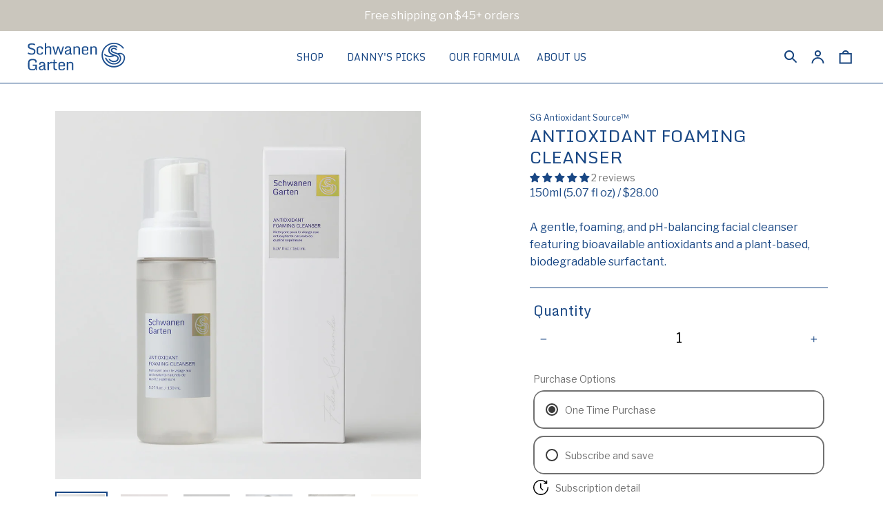

--- FILE ---
content_type: text/css;charset=utf-8
request_url: https://use.typekit.net/qkk4fuu.css
body_size: 463
content:
/*
 * The Typekit service used to deliver this font or fonts for use on websites
 * is provided by Adobe and is subject to these Terms of Use
 * http://www.adobe.com/products/eulas/tou_typekit. For font license
 * information, see the list below.
 *
 * ff-market-web:
 *   - http://typekit.com/eulas/00000000000000003b9b06c2
 * flood-std:
 *   - http://typekit.com/eulas/000000000000000000012fc3
 *
 * © 2009-2025 Adobe Systems Incorporated. All Rights Reserved.
 */
/*{"last_published":"2019-11-27 15:24:44 UTC"}*/

@import url("https://p.typekit.net/p.css?s=1&k=qkk4fuu&ht=tk&f=4774.18085&a=2119927&app=typekit&e=css");

@font-face {
font-family:"ff-market-web";
src:url("https://use.typekit.net/af/547c49/00000000000000003b9b06c2/27/l?primer=7cdcb44be4a7db8877ffa5c0007b8dd865b3bbc383831fe2ea177f62257a9191&fvd=n7&v=3") format("woff2"),url("https://use.typekit.net/af/547c49/00000000000000003b9b06c2/27/d?primer=7cdcb44be4a7db8877ffa5c0007b8dd865b3bbc383831fe2ea177f62257a9191&fvd=n7&v=3") format("woff"),url("https://use.typekit.net/af/547c49/00000000000000003b9b06c2/27/a?primer=7cdcb44be4a7db8877ffa5c0007b8dd865b3bbc383831fe2ea177f62257a9191&fvd=n7&v=3") format("opentype");
font-display:auto;font-style:normal;font-weight:700;font-stretch:normal;
}

@font-face {
font-family:"flood-std";
src:url("https://use.typekit.net/af/6da923/000000000000000000012fc3/27/l?primer=7cdcb44be4a7db8877ffa5c0007b8dd865b3bbc383831fe2ea177f62257a9191&fvd=n4&v=3") format("woff2"),url("https://use.typekit.net/af/6da923/000000000000000000012fc3/27/d?primer=7cdcb44be4a7db8877ffa5c0007b8dd865b3bbc383831fe2ea177f62257a9191&fvd=n4&v=3") format("woff"),url("https://use.typekit.net/af/6da923/000000000000000000012fc3/27/a?primer=7cdcb44be4a7db8877ffa5c0007b8dd865b3bbc383831fe2ea177f62257a9191&fvd=n4&v=3") format("opentype");
font-display:auto;font-style:normal;font-weight:400;font-stretch:normal;
}

.tk-ff-market-web { font-family: "ff-market-web",sans-serif; }
.tk-flood-std { font-family: "flood-std",sans-serif; }


--- FILE ---
content_type: text/css
request_url: https://www.schwanengarten.com/cdn/shop/t/22/assets/application.scss.css?v=79069105655750285021747650998
body_size: 6306
content:
#MainContent{min-height:calc(100vh - 388px)}h1,.product-single .product-single__meta .product-single__title,.h1{font-size:25px;font-weight:400;line-height:1.25;margin:0 0 5px;color:#194784}@media only screen and (max-width: 767px){h1,.product-single .product-single__meta .product-single__title,.h1{font-size:20px}}h2,.collection-header .page__title,.h2{font-size:25px;font-weight:400;line-height:1.25;margin:0 0 5px;color:#194784}@media only screen and (max-width: 767px){h2,.collection-header .page__title,.h2{font-size:20px}}h3,.h3{font-size:25px;line-height:1.25;margin:0 0 5px;color:#194784}@media only screen and (max-width: 767px){h3,.h3{font-size:20px}}h2.border-bottom,.collection-header .border-bottom.page__title,.h2.border-bottom,h3.border-bottom,.h3.border-bottom,h4.border-bottom,.h4.border-bottom{font-size:20px;font-weight:400;letter-spacing:0;text-transform:uppercase;line-height:25px;margin-bottom:40px;padding-bottom:5px;border-bottom-color:#194784;border-bottom-width:1px;color:#194784}h2.border-bottom+.text--emphasized,.collection-header .border-bottom.page__title+.text--emphasized,.h2.border-bottom+.text--emphasized,h3.border-bottom+.text--emphasized,.h3.border-bottom+.text--emphasized,h4.border-bottom+.text--emphasized,.h4.border-bottom+.text--emphasized{max-width:720px;margin:0 auto 40px}h2.border-bottom+.text--emphasized.text-justify,.collection-header .border-bottom.page__title+.text--emphasized.text-justify,.h2.border-bottom+.text--emphasized.text-justify,h3.border-bottom+.text--emphasized.text-justify,.h3.border-bottom+.text--emphasized.text-justify,h4.border-bottom+.text--emphasized.text-justify,.h4.border-bottom+.text--emphasized.text-justify{word-break:unset}h2.mega-title,.collection-header .mega-title.page__title,.h2.mega-title,h3.mega-title,.h3.mega-title,h4.mega-title,.h4.mega-title{position:relative;font-size:70px;line-height:1.15;font-weight:400;letter-spacing:-.025em;text-transform:uppercase;color:#194784;z-index:5}@media only screen and (max-width: 767px){h2.mega-title,.collection-header .mega-title.page__title,.h2.mega-title,h3.mega-title,.h3.mega-title,h4.mega-title,.h4.mega-title{font-size:35px}}@media only screen and (min-width: 768px) and (max-width: 1199px){h2.mega-title,.collection-header .mega-title.page__title,.h2.mega-title,h3.mega-title,.h3.mega-title,h4.mega-title,.h4.mega-title{font-size:40px}}@media only screen and (min-width: 1200px) and (max-width: 1599px){h2.mega-title,.collection-header .mega-title.page__title,.h2.mega-title,h3.mega-title,.h3.mega-title,h4.mega-title,.h4.mega-title{font-size:60px}}h2.mega-title .flip-animation span,.collection-header .mega-title.page__title .flip-animation span,.h2.mega-title .flip-animation span,h3.mega-title .flip-animation span,.h3.mega-title .flip-animation span,h4.mega-title .flip-animation span,.h4.mega-title .flip-animation span{display:block}p,#CollectionFilter .filter__title,ul,ol{line-height:1.575;margin:0;color:#194784}.rte p,.rte #CollectionFilter .filter__title,#CollectionFilter .rte .filter__title,.rte ul,.rte ol{font-size:16px;margin-bottom:1.575em}@media only screen and (max-width: 767px){.rte p,.rte #CollectionFilter .filter__title,#CollectionFilter .rte .filter__title,.rte ul,.rte ol{font-size:14px}}.page-section .text--emphasized,.page-section .text--emphasized>p,.page-section #CollectionFilter .text--emphasized>.filter__title,#CollectionFilter .page-section .text--emphasized>.filter__title{font-size:18px;line-height:1.575;color:#194784}.page-section__content>.page-section .text--emphasized,.page-section__content>.page-section .text--emphasized>p,.page-section__content>.page-section #CollectionFilter .text--emphasized>.filter__title,#CollectionFilter .page-section__content>.page-section .text--emphasized>.filter__title{font-size:18px;line-height:1.6666667}.list--bullet,.rte ul{margin-left:0;padding-left:1em}.list--bullet>li,.rte ul>li{position:relative;line-height:1.6666667em;list-style:none}.list--bullet>li:before,.rte ul>li:before{content:"";position:absolute;top:.8em;left:-.75em;transform:translate(-50%);display:block;width:3px;height:3px;border-radius:2px;background-color:#194784;opacity:1}.rte li{margin-bottom:0}.caption{margin:10px 0;font-size:12px;line-height:1.6666667;opacity:.7}.btn{letter-spacing:0}a{color:#194784;text-decoration:none}a:not([disabled]):hover,a:focus{color:#194784}a.classic-link{text-decoration:underline}.btn--secondary{color:#194784;border-color:#194784}.btn--secondary:not([disabled]):hover,.btn--secondary:focus{color:#194784;border-color:#194784}.btn--link:not([disabled]):hover,.btn--link:focus{outline:0}.image-wrapper,.image-wrapper--circle{margin-bottom:40px;background-size:cover;background-position:center;font-size:0;line-height:0}.image-wrapper+.caption,.image-wrapper--circle+.caption{margin-top:-30px}@media only screen and (max-width: 767px){.image-wrapper,.image-wrapper--circle{margin-bottom:20px}.image-wrapper+.caption,.image-wrapper--circle+.caption{margin-top:-10px}}.medium-up--one-half .image-wrapper,.medium-up--one-half .image-wrapper--circle{margin-bottom:0}@media only screen and (max-width: 767px){.medium-up--one-half .image-wrapper,.medium-up--one-half .image-wrapper--circle{margin-bottom:20px}}.image-wrapper--circle{padding-bottom:100%;border-radius:50%}.monotoned-image{position:relative;background-color:#194784;transition:opacity .75s ease-in,background-color .75s ease-in,filter .75s ease-in}.monotoned-image .image-wrapper{filter:url("data:image/svg+xml;utf8,&lt;svg xmlns='http://www.w3.org/2000/svg'&gt;&lt;filter id='grayscale'&gt;&lt;feColorMatrix type='matrix' values='0.3333 0.3333 0.3333 0 0 0.3333 0.3333 0.3333 0 0 0.3333 0.3333 0.3333 0 0 0 0 0 1 0'/&gt;&lt;/filter&gt;&lt;/svg&gt;#grayscale");filter:gray;-webkit-filter:grayscale(100%);opacity:.5;transition:opacity .75s ease-in,background-color .75s ease-in,filter .75s ease-in}.monotoned-image.saturated{background-color:#fff}.monotoned-image.saturated .image-wrapper{filter:url("data:image/svg+xml;utf8,&lt;svg xmlns='http://www.w3.org/2000/svg'&gt;&lt;filter id='grayscale'&gt;&lt;feColorMatrix type='matrix' values='1 0 0 0 0, 0 1 0 0 0, 0 0 1 0 0, 0 0 0 1 0'/&gt;&lt;/filter&gt;&lt;/svg&gt;#grayscale");-webkit-filter:grayscale(0%);opacity:1}.monotoned-image--circle{padding-bottom:100%;border-radius:50%;overflow:hidden}.monotoned-image--circle .image-wrapper{position:absolute;left:0;top:0;width:100%;height:100%;box-sizing:border-box}@media only screen and (max-width: 767px){.monotoned-image--circle{margin-bottom:20px}.page-section .monotoned-image--circle{margin-left:-10px;margin-right:-10px;padding-bottom:calc(100% + 20px)}}.form-vertical input+.text-center{margin-top:40px}.form-vertical input+.text-center p,.form-vertical input+.text-center #CollectionFilter .filter__title,#CollectionFilter .form-vertical input+.text-center .filter__title{margin-bottom:20px}.form-vertical input+.text-center .btn{width:100%}.slideshow-wrapper:focus,.slideshow:focus,.slideshow__arrow:focus{outline:none}.slideshow__controls .slideshow__arrows,.slideshow__controls:hover .slideshow__arrows,.slideshow__text-wrap--mobile{background-color:transparent}.slideshow__text-wrap--mobile{display:none!important}.site-header{width:100%;border-bottom:1px solid #194784;z-index:50}.site-header.fixed{position:fixed;top:0;left:0;width:100%;z-index:200}.site-header .site-header__logo{margin:0}@media only screen and (max-width: 1199px){.site-header .site-header__logo{margin:15px 0}}.site-header .site-header__logo-image{display:block;width:142px;height:40px;margin:0;background-position:left center;background-size:100%;background-repeat:no-repeat}.site-header .site-header__logo-image .text-fallback{position:absolute!important;overflow:hidden;clip:rect(0 0 0 0);height:1px;width:1px;margin:-1px;padding:0;border:0}.site-header .site-header__icon{width:30px;height:25px;margin-left:10px;background-size:25px 25px;background-position:center;background-repeat:no-repeat}.site-header .site-header__search-toggle{background-image:url(//www.schwanengarten.com/cdn/shop/t/22/assets/icon-search.svg?v=122325584005665875691747645174)}.site-header .site-header__account{background-image:url(//www.schwanengarten.com/cdn/shop/t/22/assets/icon-login.svg?v=174728037702459981021747645174)}.site-header .site-header__cart{background-image:url(//www.schwanengarten.com/cdn/shop/t/22/assets/icon-cart.svg?v=152126336661225253401747645174)}.site-header .site-header__menu{position:relative}.site-header .site-header__menu:before,.site-header .site-header__menu:after{content:"";position:absolute;display:block;width:16px;height:2px;background-color:#194784;transition:transform .25s ease}.site-header .site-header__menu:before{top:33.333333%;left:50%;transform:translate(-50%) rotate(0)}.site-header .site-header__menu:after{bottom:33.333333%;left:50%;transform:translate(-50%) rotate(0)}.site-header .site-header__menu.mobile-nav--close:before{top:50%;transform:translate(-50%) rotate(45deg)}.site-header .site-header__menu.mobile-nav--close:after{top:50%;transform:translate(-50%) rotate(-45deg)}.site-header .mobile-nav-wrapper{z-index:50}.site-header .mobile-nav__item{background-color:#f6f6f6}.site-header .mobile-nav__link,.site-header .mobile-nav__sublist-link{line-height:25px}.site-header .mobile-nav__label{color:#194784}.site-header .mobile-nav__link--active .mobile-nav__label{color:#194784;border-bottom:none}.site-header .mobile-nav__sublist-link:not(.mobile-nav__sublist-header){padding-left:25px}.site-header .mobile-nav__next-btn{position:absolute;top:50%;right:25px;transform:translateY(-50%) rotate(45deg);display:block;width:8px;height:8px;padding:0;border-top:2px solid #194784;border-right:2px solid #194784}.site-header .mobile-nav__sublist{background-color:#194784}.site-header .mobile-nav__sublist .mobile-nav__return{position:absolute;top:0;left:0;width:100%;height:55px}.site-header .mobile-nav__sublist .mobile-nav__sublist-header .mobile-nav__label{color:#fff}.site-header .mobile-nav__sublist .mobile-nav__return-btn{position:absolute;width:100%;height:100%}.site-header .mobile-nav__sublist .mobile-nav__return-btn:after{content:"";position:absolute;top:50%;left:10px;transform:translateY(-50%) rotate(-45deg);display:block;width:8px;height:8px;padding:0;border-top:2px solid #fff;border-left:2px solid #fff}.site-header .mobile-nav__dropdown .mobile-nav__sublist-header{padding-left:20px}@keyframes headerSlideIn{0%{transform:translateY(-100%)}to{transform:translateY(0)}}.mobile-nav__link{padding:15px 20px}.site-nav,.site-nav *{font-family:Monda,sans-serif}.site-nav :focus,.site-nav * :focus{outline:0}.site-nav .site-nav__link--active .site-nav__label{border-bottom:none}.site-nav .site-nav__link .site-nav__label{font-size:14px;line-height:25px;margin:0 10px;text-transform:uppercase;color:#194784}.site-nav .site-nav__link svg{display:none}.site-nav .site-nav__link:focus .site-nav__label,.site-nav .site-nav__link:not([disabled]):hover .site-nav__label{border:none}.site-nav__dropdown{top:48px}@media only screen and (min-width: 768px){.site-nav__dropdown{top:51px}}.site-nav--active-customer__dropdown .site-nav__dropdown{display:block}.site-nav--active-customer__dropdown .site-nav__dropdown .site-nav__link:focus .site-nav__label,.site-nav--active-customer__dropdown .site-nav__dropdown .site-nav__link:not([disabled]):hover .site-nav__label{border-bottom:none}.page__top{font-size:16px;font-weight:400;text-transform:uppercase;line-height:25px;margin:0;color:#194784}@media only screen and (min-width: 768px){.with-sub-navgation{margin-top:-40px}}.with-sub-navgation .parent-title{margin:0;padding-top:10px;padding-bottom:10px;font-family:Monda,sans-serif;background-color:#194784;color:#fff}.page__sub-navigation{margin-bottom:40px;padding-top:10px;padding-bottom:10px;background-color:#f6f6f6}.page__sub-navigation li{display:inline-block;font-family:Monda,sans-serif;font-size:14px;line-height:22.5px;margin:0 10px}.page__sub-navigation li a{color:#707070;opacity:.5}.page__sub-navigation li a:hover{color:#194784;opacity:.7}.page__sub-navigation li.active a{color:#194784;opacity:1}.site-footer{padding-top:40px;padding-bottom:0;border-top:1px solid #194784}.site-footer .grid__item{margin-bottom:40px}.site-footer .h4{margin:0 0 5px}.site-footer .site-footer__logo{width:213px;height:60px;background-repeat:no-repeat;background-position:left top;background-size:100%}.site-footer .input-group__field{flex-basis:10rem;border-color:#194784}.site-footer .input-group__field:focus{outline:0}.site-footer ::-webkit-input-placeholder{color:#194784;opacity:1}.site-footer ::-moz-placeholder{color:#194784;opacity:1}.site-footer :-ms-input-placeholder{color:#194784;opacity:1}.site-footer ::-ms-input-placeholder{color:#194784;opacity:1}.site-footer .site-footer__link--icon{display:inline-block;width:25px;height:25px;background-size:100%;background-repeat:no-repeat}@media only screen and (max-width: 767px){.site-footer .grid__item{margin-bottom:20px}.site-footer .site-footer__item-inner--newsletter{padding-top:20px;border-top:1px solid #194784}}.footer__copyright{margin:0;padding:20px 40px;background-color:#194784;color:#fff}.footer__copyright a{color:#fff}.footer__copyright a:hover,.footer__copyright a:focus{color:#fff}@media only screen and (max-width: 767px){.footer__copyright{margin-top:40px;padding:20px}}.hero-slider{background-color:#efefef}.hero-slider .slideshow__slide{min-height:400px}@media (max-width: 1200px) and (orientation: portrait){.hero-slider .slideshow__slide .slideshow__image{position:relative;top:auto;left:0;height:0;padding-bottom:50%}}@media only screen and (max-width: 767px){.hero-slider .slideshow__slide .slideshow__image{position:relative;top:auto;left:0;height:0;padding-bottom:80%}}.slideshow__text-wrap{position:absolute}@media (max-width: 1200px) and (orientation: portrait){.slideshow__text-wrap{position:relative}}@media only screen and (min-width: 768px) and (max-width: 1199px){.slideshow__text-wrap{position:relative}}@media only screen and (max-width: 767px){.slideshow__text-wrap{position:relative}}@media (max-width: 1200px) and (orientation: portrait){.slideshow__text-wrap .slideshow__text-content{position:relative;padding-top:40px;padding-bottom:40px;box-sizing:border-box;-ms-transform:none;-webkit-transform:none;transform:none}}@media only screen and (min-width: 768px) and (max-width: 1199px){.slideshow__text-wrap .slideshow__text-content{position:relative;padding-top:40px;padding-bottom:40px;box-sizing:border-box;-ms-transform:none;-webkit-transform:none;transform:none}}@media only screen and (max-width: 767px){.slideshow__text-wrap .slideshow__text-content{position:relative;padding-top:20px;padding-bottom:40px;box-sizing:border-box;-ms-transform:none;-webkit-transform:none;transform:none}}.slideshow__text-wrap .slideshow__text--table{margin-left:10%;min-width:320px;max-width:720px;width:80%}@media only screen and (min-width: 1200px) and (max-width: 1599px){.slideshow__text-wrap .slideshow__text--table{margin-left:5%}}@media (max-width: 1200px) and (orientation: portrait){.slideshow__text-wrap .slideshow__text--table{position:relative;margin-left:40px;max-width:calc(100% - 40px)}}@media only screen and (max-width: 767px){.slideshow__text-wrap .slideshow__text--table{position:relative;margin-left:20px}.slideshow__text-wrap .slideshow__text--table br{display:none}}.slideshow__title{font-family:Libre Franklin,Helvetica Neue,Helvetica,arial,sans-serif;font-size:70px;text-shadow:none}@media (max-width: 1200px) and (orientation: landscape){.slideshow__title{font-size:50px;line-height:1.25}}@media only screen and (min-width: 768px) and (max-width: 1199px){.slideshow__title{font-size:50px;line-height:1.25}}@media only screen and (max-width: 767px){.slideshow__title{font-size:25px;line-height:1.25}}.slideshow__subtitle{font-size:25px;text-shadow:none}@media only screen and (min-width: 1200px) and (max-width: 1599px){.slideshow__subtitle{font-size:20px;line-height:1.35}}@media only screen and (max-width: 1199px){.slideshow__subtitle{font-size:18px;line-height:1.35}}@media only screen and (max-width: 767px){.slideshow__subtitle{font-size:14px;line-height:1.35}}.slideshow__btn{background-color:transparent}@media only screen and (max-width: 767px){.slideshow__btn{display:inline-block;line-height:20px;min-height:40px}.slideshow__btn .slideshow__btn-wrapper--push{margin-top:20px}}.featured-product--slider .slick-slide{margin:0 30px}.featured-product--slider .slick-list{margin:0 -30px}.featured-product--slider .slick-arrow{width:40px;height:100%}.featured-product--slider .slick-prev{left:0;z-index:5}.featured-product--slider .slick-next{right:0;z-index:5}.featured-product--slider *:focus{outline:none}.featured-product--slider .featured-product__info{color:#194784}.featured-product--slider .featured-product__info .featured-product__small-heading{font-size:12px;line-height:20px;margin-top:20px;margin-bottom:5px;color:#194784}.featured-product--slider .featured-product__info .featured-product__title,.featured-product--slider .featured-product__info .featured-product__meta{font-size:16px;line-height:25px}@media only screen and (max-width: 767px){.featured-product--slider .featured-product__info .featured-product__title,.featured-product--slider .featured-product__info .featured-product__meta{font-size:14px;line-height:20px}}.index-section .page-width,.index-section .page-width-wide{position:relative}.index-section>.border-bottom{padding-bottom:80px}.index-section.index-section__content{margin-bottom:40px}.index-section.index-section__content:last-child{margin-bottom:160px}.index-section.index-section__content.border-bottom{padding-bottom:80px}@media only screen and (min-width: 1200px){.index-section.index-section__content .title-position--left .index-section__content:not(.grid--rev) .grid__item:last-child{padding-left:120px}}.index-section.index-section__content h2,.index-section.index-section__content .collection-header .page__title,.collection-header .index-section.index-section__content .page__title{font-size:14px;font-weight:700;text-transform:uppercase;letter-spacing:.125em;line-height:25px;margin:0 0 25px;padding:0;border-bottom:3px solid;color:#194784}@media only screen and (max-width: 767px){.index-section.index-section__content h2,.index-section.index-section__content .collection-header .page__title,.collection-header .index-section.index-section__content .page__title{font-size:12px}}@media only screen and (min-width: 1200px){.index-section.index-section__content .title-position--left h2,.index-section.index-section__content .title-position--left .collection-header .page__title,.collection-header .index-section.index-section__content .title-position--left .page__title{position:absolute;top:0;left:20px;transform-origin:right top;transform:translate(-100%) rotate(-90deg);margin-bottom:0}.index-section.index-section__content .title-position--right h2,.index-section.index-section__content .title-position--right .collection-header .page__title,.collection-header .index-section.index-section__content .title-position--right .page__title{position:absolute;top:0;right:20px;transform-origin:left top;transform:translate(100%) rotate(90deg);margin-bottom:0}}.index-section.index-section__content .index-content__title{font-size:30px;font-weight:400;margin:-.25em 0 10px;color:#194784;text-transform:uppercase}.index-section.index-section__content .index-content__title .border-bottom{position:relative;border-bottom:none}@media only screen and (max-width: 767px){.index-section.index-section__content .index-content__title{margin-top:0;font-size:25px}}.index-section.index-section__content .index-content__subtitle{font-size:18px;font-weight:400;line-height:25px;margin-top:-5px;color:#194784}.index-section.index-section__content .index-content__rte{font-size:14px;line-height:25px;margin-bottom:25px}.index-section.index-section__content p,.index-section.index-section__content #CollectionFilter .filter__title,#CollectionFilter .index-section.index-section__content .filter__title{font-size:16px;line-height:25px;margin-bottom:25px}@media only screen and (min-width: 1200px){.index-section.index-section__content p,.index-section.index-section__content #CollectionFilter .filter__title,#CollectionFilter .index-section.index-section__content .filter__title{font-size:20px;line-height:30px}}.index-section.index-section__content.index-section--custom-content p,.index-section.index-section__content.index-section--custom-content #CollectionFilter .filter__title,#CollectionFilter .index-section.index-section__content.index-section--custom-content .filter__title{max-width:540px}.index-section.index-section__content.index-section--custom-content p.text-center,.index-section.index-section__content.index-section--custom-content #CollectionFilter .text-center.filter__title,#CollectionFilter .index-section.index-section__content.index-section--custom-content .text-center.filter__title{margin-left:auto;margin-right:auto}.index-section--custom-content .index-section__content+.index-section__content{margin-top:80px}.index-section--rolling-text{margin-top:-20px;padding-top:0;padding-bottom:0}@media only screen and (min-width: 768px){.index-section--rolling-text{margin-top:-40px;margin-bottom:80px}}.index-section--rolling-text .rolling-text--wrapper{position:relative;height:75px;background-color:#194784;background-color:#fbf9f5}@media only screen and (min-width: 768px){.index-section--rolling-text .rolling-text--wrapper{height:100px}}.index-section--rolling-text .rolling-text--wrapper:hover span{-webkit-animation-play-state:paused;-moz-animation-play-state:paused;-o-animation-play-state:paused;animation-play-state:paused;cursor:pointer}.index-section--rolling-text .rolling-text{margin:0 auto;white-space:nowrap;overflow:hidden;position:absolute;font-family:Monda,sans-serif;font-size:25px;font-weight:400;line-height:75px;vertical-align:middle;color:#ddd9d1}.index-section--rolling-text .rolling-text a{pointer-events:none;color:#ddd9d1}@media only screen and (min-width: 768px){.index-section--rolling-text .rolling-text{font-size:50px;font-weight:400;line-height:100px}}.index-section--rolling-text .rolling-text span{display:inline-block;padding-left:100%;animation:rollingText 60s linear infinite}.index-section--rolling-text .rolling-text--second span{animation-delay:30s}@keyframes rollingText{0%{transform:translate(0)}to{transform:translate(-100%)}}#fides-servanda{margin:0}#fides-servanda h2,#fides-servanda .collection-header .page__title,.collection-header #fides-servanda .page__title{max-width:480px;margin-left:auto;margin-right:auto;margin-bottom:20px}#fides-servanda .fides-servanda__script{background-size:cotain;background-repeat:no-repeat;background-position:center}#fides-servanda p,#fides-servanda #CollectionFilter .filter__title,#CollectionFilter #fides-servanda .filter__title{font-size:14px;line-height:22.5px;color:#ddd9d1}#fides-servanda .btn--secondary{border-color:#ddd9d1;color:#ddd9d1}.index-section--review .index-section--review__wrapper{padding:40px;border:1px solid #194784;transition:background-color .25s ease-in;background-color:#e6e6e6}.index-section--review .index-section--review__wrapper blockquote,.index-section--review .index-section--review__wrapper p.index-section--review__profile,.index-section--review .index-section--review__wrapper #CollectionFilter .index-section--review__profile.filter__title,#CollectionFilter .index-section--review .index-section--review__wrapper .index-section--review__profile.filter__title{max-width:100%;color:#194784;transition:color .25s ease-in}.index-section--review .index-section--review__wrapper:hover{background-color:#194784}.index-section--review .index-section--review__wrapper:hover blockquote,.index-section--review .index-section--review__wrapper:hover p,.index-section--review .index-section--review__wrapper:hover #CollectionFilter .filter__title,#CollectionFilter .index-section--review .index-section--review__wrapper:hover .filter__title{color:#fff}.index-section--review .index-section--review__header{margin-bottom:40px}.index-section--review .index-section--review__quote{font-size:20px;line-height:30px;margin:0 0 30px;min-height:90px}.index-section--review p.index-section--review__profile,.index-section--review #CollectionFilter .index-section--review__profile.filter__title,#CollectionFilter .index-section--review .index-section--review__profile.filter__title{text-align:center;font-size:14px;line-height:1.575;margin:0}@media only screen and (max-width: 767px){.index-section--review .index-section--review__wrapper{padding:20px}}@media only screen and (max-width: 1199px){.index-section--review .index-section--review__wrapper{padding:20px;margin-bottom:40px}.index-section--review .index-section--review__wrapper::last-child{margin-bottom:0}.index-section--review .index-section--review__wrapper .index-section--review__quote{font-size:16px;line-height:25px;margin-bottom:25px;min-height:75px}.index-section--review .index-section--review__wrapper p.index-section--review__profile,.index-section--review .index-section--review__wrapper #CollectionFilter .index-section--review__profile.filter__title,#CollectionFilter .index-section--review .index-section--review__wrapper .index-section--review__profile.filter__title{font-size:12px}}.index-section--stockist{border-top:1px solid #194784}.index-section--stockist .index-section__content{margin-top:60px;margin-bottom:60px}@media only screen and (max-width: 767px){.index-section--stockist .index-section__content{margin-top:30px;margin-bottom:30px}}.index-section--stockist .stockist-logo-wrapper{margin-bottom:30px}.index-section--stockist .stockist-logo-wrapper .stockist-logo{width:100%;height:60px;background-size:contain;background-repeat:no-repeat;background-position:center}@media only screen and (max-width: 767px){.index-section--stockist .stockist-logo-wrapper .stockist-logo{height:30px}}.section--slide-in .grid__item{transform:translateY(60px);opacity:0;transition:opacity .5s ease-out,transform .5s ease-out}@media only screen and (max-width: 767px){.section--slide-in .grid__item{transform:translateY(30px)}}.section--slide-in .grid__item.slideIn{transform:translate(0);opacity:1}@media only screen and (max-width: 767px){.page__header.with-sub-navgation{margin-top:-20px}}.page-header{margin-top:60px;margin-bottom:60px}.page-header h2.page-title,.page-header .collection-header .page-title.page__title,.collection-header .page-header .page-title.page__title{font-size:30px;line-height:40px}.page-header.text-center .text-box{margin-left:auto;margin-right:auto}.page-header p,.page-header #CollectionFilter .filter__title,#CollectionFilter .page-header .filter__title{max-width:100%;font-size:16px}.page-section{margin-bottom:40px}.page-width-wide .page-section{margin-bottom:60px}.page-section.page-section--video{margin-top:120px;margin-bottom:120px}.page-section.page-section--border-top{margin-bottom:40px;padding-top:40px;border-top:1px solid #194784}.page-section.page-section--border-bottom{margin-bottom:40px;padding-bottom:40px;border-bottom:1px solid #194784}@media only screen and (min-width: 1200px){.page-section .contains--circle-image.grid:not(.grid--rev) .medium-up--one-half:last-child,.page-section .contains--circle-image.grid:not(.grid--rev) .one-half:last-child{padding-left:150px}}.page-section .page-section__header h3{margin-bottom:5px}.page-section .contains--circle-image h2,.page-section .contains--circle-image .collection-header .page__title,.collection-header .page-section .contains--circle-image .page__title{margin:25px 0 12.5px}.page-section .contains--circle-image h2+h3,.page-section .contains--circle-image .collection-header .page__title+h3,.collection-header .page-section .contains--circle-image .page__title+h3{margin-top:-12.5px}.page-section .heading--no-margin{margin:0!important}.page-section .subtitle{font-size:20px;line-height:27.5px;color:#194784}.page-section p,.page-section #CollectionFilter .filter__title,#CollectionFilter .page-section .filter__title,.page-section ul,.page-section ol,.page-section .image-wrapper--graph{font-size:14px;line-height:1.575;margin-bottom:1.575em}@media only screen and (min-width: 1200px){.page-section p,.page-section #CollectionFilter .filter__title,#CollectionFilter .page-section .filter__title,.page-section ul,.page-section ol,.page-section .image-wrapper--graph{max-width:540px}}@media only screen and (min-width: 1200px){.page-width-wide .page-section p,.page-width-wide .page-section #CollectionFilter .filter__title,#CollectionFilter .page-width-wide .page-section .filter__title,.page-width-wide .page-section ul,.page-width-wide .page-section ol,.page-width-wide .page-section .image-wrapper--graph{font-size:16px}}.page-section a{color:#194784}.page-section u{color:#202020}.page-section strong{font-size:150%;line-height:1.45;font-weight:400;color:#194784}>.page-section:last-child{margin-bottom:0}.page-section .no-ingredients{margin-bottom:25px;color:#194784}@media only screen and (min-width: 1200px){.page-section .no-ingredients{margin-bottom:0}}.page-section .ingredient-icon{margin-bottom:10px;padding-bottom:60%;background-repeat:no-repeat;background-size:cover;background-position:center}.page-section .ingredient-name{display:block;font-size:10px;line-height:20px;margin-bottom:20px;white-space:nowrap;color:#194784;opacity:.8}@media only screen and (min-width: 1200px){.page-section .ingredient-name{font-size:12px}}.page-section .ingredient__information{max-height:0;transition:opacity .5s ease,max-height .5s ease;overflow:hidden}.page-section .image-wrapper--graph{background-size:contain;background-repeat:no-repeat}.page-section--video{margin-top:60px;margin-bottom:120px}@media only screen and (max-width: 767px){.page-section--video{margin-top:0;margin-bottom:60px}}.header--border-bottom{margin-bottom:40px;padding-bottom:40px;border-bottom:2px solid #194784}@media only screen and (max-width: 1199px){.header--border-bottom{padding-bottom:20px}}.header--border-bottom .page__title{font-size:25px;font-weight:400;letter-spacing:-.015em;line-height:32.5px;text-transform:uppercase}@media only screen and (min-width: 768px){.header--border-bottom .page__title{font-size:30px;line-height:40px}}.header--border-bottom p,.header--border-bottom #CollectionFilter .filter__title,#CollectionFilter .header--border-bottom .filter__title,.header--border-bottom .rte>*{font-size:14px;line-height:22.5px}@media only screen and (min-width: 768px) and (max-width: 1199px){.header--border-bottom p,.header--border-bottom #CollectionFilter .filter__title,#CollectionFilter .header--border-bottom .filter__title,.header--border-bottom .rte>*{font-size:16px;line-height:25px}}@media only screen and (min-width: 1200px){.header--border-bottom p,.header--border-bottom #CollectionFilter .filter__title,#CollectionFilter .header--border-bottom .filter__title,.header--border-bottom .rte>*{font-size:18px;line-height:27.5px}}.header--border-bottom p:last-child,.header--border-bottom #CollectionFilter .filter__title:last-child,#CollectionFilter .header--border-bottom .filter__title:last-child,.header--border-bottom .rte>*:last-child{margin-bottom:0}.page--policies .rte section{margin-bottom:40px}.page--policies .rte p,.page--policies .rte #CollectionFilter .filter__title,#CollectionFilter .page--policies .rte .filter__title{margin-bottom:1.575em}.collection-top-image{margin-top:-40px;margin-bottom:40px;min-height:200px;padding-bottom:20%;background-size:cover;background-repeat:no-repeat}@media only screen and (max-width: 767px){.collection-top-image{margin-bottom:20px}}.collection-header{margin-bottom:40px}.collection-header .page__title{margin-bottom:0}@media only screen and (max-width: 767px){.collection-header{margin-bottom:20px}}.collection-header p,.collection-header #CollectionFilter .filter__title,#CollectionFilter .collection-header .filter__title{max-width:540px}#CollectionFilter{position:relative}#CollectionFilter .filters{overflow:hidden;display:none}@media only screen and (max-width: 767px){#CollectionFilter{margin-top:20px}}#CollectionFilter .filter__title{display:block;font-family:Monda,sans-serif;text-transform:uppercase;border-bottom:1px solid;margin-bottom:10px;color:#fff}#CollectionFilter #FilterBy{width:100%;position:relative;margin-bottom:0;padding-right:40px;text-align:left}#CollectionFilter #FilterBy:focus{outline:0}#CollectionFilter #FilterBy:after{content:"";position:absolute;top:48%;right:10px;transform:translateY(-50%) rotate(-135deg);display:block;width:8px;height:8px;padding:0;border-top:2px solid;border-left:2px solid;transition:transform .25s ease}#CollectionFilter .filters{position:absolute;width:100%;padding:20px;background-color:#194784;z-index:10}#CollectionFilter .filter-tags{*zoom: 1;margin-bottom:20px}#CollectionFilter .filter-tags:after{content:"";display:table;clear:both}#CollectionFilter .filter-tags:last-child{margin-bottom:0}#CollectionFilter .filter-tags li{float:left;margin-right:.75em}#CollectionFilter .filter-tags li a,#CollectionFilter .filter-tags li a:hover{color:#fff}#CollectionFilter .filter-tags li .selected{border-bottom:1px solid}#CollectionFilter .filter-tags li:last-child{margin-right:0}#CollectionFilter.filter--on .filters{display:block}#CollectionFilter.filter--on #FilterBy:after{top:52%;transform:translateY(-50%) rotate(45deg)}#CollectionSort{position:relative;padding:0}@media only screen and (max-width: 767px){#CollectionSort{margin-top:10px}}#CollectionSort .filters-toolbar__label{position:absolute;top:11px;left:11px;margin:0;line-height:20px}#CollectionSort .select-group{width:100%}#CollectionSort select{position:relative;width:100%!important;height:40px;padding:10px 40px 10px 74px;margin-bottom:0;text-align:left;color:#194784;border:1px solid #194784;background-image:url(//www.schwanengarten.com/cdn/shop/t/22/assets/ico-select.svg?v=15516619018587124301747645174);-moz-appearance:none;-webkit-appearance:none;appearance:none;outline:none}#CollectionSort select:focus{outline:none}.grid-view-item{margin-bottom:40px}.grid-view-item:hover .product-card__title,.grid-view-item:focus-within .product-card__title{border-color:transparent}.grid-view-item .product-card__info .product-card__small-heading{min-height:20px;font-size:12px;line-height:20px;margin-bottom:5px}.grid-view-item .product-card__info .grid-view-item__title{font-size:20px;line-height:25px;color:#194784}.grid-view-item .product-card__info .price{font-size:16px;line-height:25px;margin-top:5px;justify-content:center}.grid-view-item .product-item__on-sale,.grid-view-item .product-item__sold-out{position:absolute;top:15px;right:15px;font-size:12px;font-weight:700;line-height:20px;padding:5px 10px;border-radius:8px;background-color:#fff;z-index:5}.grid-view-item .product-item__sold-out p,.grid-view-item .product-item__sold-out #CollectionFilter .filter__title,#CollectionFilter .grid-view-item .product-item__sold-out .filter__title{opacity:.5;color:#000}.grid-view-item .btn{width:100%;margin-top:20px}#Collection .advertisement--wrapper{position:relative}#Collection .advertisement{margin:40px 0;background-color:#efefef;position:relative;min-height:560px;padding-right:50%}@media only screen and (max-width: 767px){#Collection .advertisement{padding-right:0;padding-top:100%}}#Collection .advertisement__text{padding:40px}#Collection .advertisement__text h2,#Collection .advertisement__text .collection-header .page__title,.collection-header #Collection .advertisement__text .page__title{color:#194784}#Collection .advertisement__text p,#Collection .advertisement__text #CollectionFilter .filter__title,#CollectionFilter #Collection .advertisement__text .filter__title{font-size:14px;line-height:25px;margin-bottom:25px}@media only screen and (max-width: 767px){#Collection .advertisement__text{padding:20px}#Collection .advertisement__text p,#Collection .advertisement__text #CollectionFilter .filter__title,#CollectionFilter #Collection .advertisement__text .filter__title{font-size:12px;line-height:20px}#Collection .advertisement__text .btn{font-size:12px}}#Collection .advertisement__image{position:absolute;top:0;right:0;width:50%;height:100%;background-repeat:no-repeat;background-size:cover;background-posision:center}@media only screen and (max-width: 767px){#Collection .advertisement__image{width:100%;height:auto;padding-bottom:100%}}.filters-toolbar-wrapper{margin-top:-40px;border-top:none;border-bottom:none}.filters-toolbar-wrapper .filters-toolbar .filters-toolbar__product-count{font-style:normal}.price-item__label{font-size:12px;color:#194784}.product-single{*zoom: 1;list-style:none;padding:0;margin:0 0 0 -60px}.product-single:after{content:"";display:table;clear:both}@media only screen and (max-width: 767px){.product-single{margin-left:-20px}}.product-single h2,.product-single .collection-header .page__title,.collection-header .product-single .page__title,.product-single .h3{font-size:20px;color:#194784}.product-single .product-single__media-group{position:relative;float:left;width:50%;margin-bottom:20px;padding-left:60px}.product-single .product-single__media-group .product-single__media{background-size:cover;background-position:center}@media only screen and (max-width: 767px){.product-single .product-single__media-group{width:100%;padding-left:20px}}.product-single .product-single__media-group .plyr--video{position:absolute;width:100%;height:auto;top:0;right:0;bottom:0;left:0;background:transparent}.product-single .product-single__meta{float:left;position:relative;left:8.33333%;width:41.66667%;padding-left:60px;color:#707070}@media only screen and (max-width: 767px){.product-single .product-single__meta{left:0;width:100%;padding-left:20px}}@media only screen and (min-width: 768px) and (max-width: 1199px){.product-single .product-single__meta{left:0;width:50%}}.product-single .product-single__meta .product-single__small-heading{font-size:12px;line-height:20px;color:#194784}.product-single .product-single__meta .product-single__title{text-transform:uppercase}.product-single .product-single__meta .product-single__price{font-size:16px;line-height:25px;margin-bottom:25px;color:#194784}.product-single .product-single__meta .product-single__price .product__volume,.product-single .product-single__meta .product-single__price .price__regular{color:#194784}.product-single .product-single__meta .product-single__summary{font-size:16px;line-height:25px;margin-bottom:25px;color:#194784}.product-single .product-single__meta .product__information .information__section{padding-top:20px;padding-bottom:20px}.product-single .product-single__meta .product__information .rte{color:#194784}.product-single .product-single__meta .product__information .rte p,.product-single .product-single__meta .product__information .rte #CollectionFilter .filter__title,#CollectionFilter .product-single .product-single__meta .product__information .rte .filter__title{font-size:14px;line-height:20px}>.product-single .product-single__meta .product__information .rte:last-child{margin-bottom:0}.product-single .product-single__meta .product-form--payment-button-no-variants,.product-single .product-single__meta .product-form__item--no-variants{max-width:100%}.product-single .product-single__meta .product-form{padding-top:20px}.product__additional-inforamtion{margin:0 0 80px;padding-top:40px;border-top:1px solid #194784}@media only screen and (max-width: 1599px){.product__additional-inforamtion .large-up--one-third{margin-bottom:20px}.product__additional-inforamtion .large-up--one-third:last-child{margin-bottom:0}}@media only screen and (max-width: 767px){.product__additional-inforamtion{margin:0 0 40px;padding-top:20px}}.product__additional-inforamtion h2,.product__additional-inforamtion .collection-header .page__title,.collection-header .product__additional-inforamtion .page__title,.product__additional-inforamtion h3{font-size:20px}.product__additional-inforamtion .rte p,.product__additional-inforamtion .rte #CollectionFilter .filter__title,#CollectionFilter .product__additional-inforamtion .rte .filter__title,.product__additional-inforamtion .rte li{color:#194784}.product__additional-inforamtion .rte ul{list-style:none;margin-left:0}.product__additional-inforamtion .rte ol{margin:0 0 0 1em}#accompany-with{margin-bottom:80px;border-top:1px solid #194784;padding-top:20px}#accompany-with .featured_image{font-size:0;line-height:0}#accompany-with p,#accompany-with #CollectionFilter .filter__title,#CollectionFilter #accompany-with .filter__title{margin-bottom:20px}@media only screen and (max-width: 767px){#accompany-with .two-thirds .grid{margin-left:-10px}#accompany-with .two-thirds .grid__item{margin-bottom:10px;padding-left:10px}}@media only screen and (max-width: 767px){#accompany-with{margin-bottom:40px}}.our-story__hero-wrapper{position:relative;ovflow:hidden}.our-story__hero-wrapper .our-story__hero-image{position:relative;height:calc(100vh - 163px);margin-top:-40px;margin-bottom:40px;background-size:cover;background-repeat:no-repeat}@media only screen and (min-width: 768px){.our-story__hero-wrapper .our-story__hero-image{height:calc(100vh - 172px);margin-bottom:80px}}.our-story__hero-wrapper .our-story__hero-image .hero-image__overlay{position:absolute;top:0;right:0;bottom:0;left:0;background-color:#000;opacity:.5}.our-story__hero-wrapper .hero-image__textbox{position:absolute;top:50%;left:50%;transform:translate(-50%,-50%);width:100%;max-width:580px;padding:20px}.our-story__hero-wrapper .hero-image__title{font-size:70px;line-height:75px}.our-story__hero-wrapper .hero-image__text{font-size:18px;line-height:25px}.stockist-section{margin-bottom:40px}@media only screen and (min-width: 768px){.stockist-section{margin-bottom:80px}}ul.stockist-list{border-top:1px solid #194784}ul.stockist-list li{padding-top:10px}#key-ingredients li{position:relative;padding-top:15px;padding-bottom:15px;border-bottom:1px solid #194784}#key-ingredients li:first-child{padding-top:0}#key-ingredients li:last-child{border-bottom:none}#key-ingredients .ingredient__name{position:relative;font-family:Libre Franklin,Helvetica Neue,Helvetica,arial,sans-serif;font-size:14px;line-height:25px;margin:0;padding-left:40px;text-transform:unset;color:#194784}#key-ingredients .has-description .ingredient__name{cursor:pointer}#key-ingredients .has-description .btn--toggle{position:absolute;top:0;right:0;display:block;width:25px;height:25px}#key-ingredients .has-description .btn--toggle:after,#key-ingredients .has-description .btn--toggle:before{content:"";position:absolute;top:50%;left:50%;width:8px;height:1px;background-color:#7c7c7c}#key-ingredients .has-description .btn--toggle:before{transform:translate(-50%)}#key-ingredients .has-description .btn--toggle:after{transform:translate(-50%) rotate(-90deg);transition:transform .25s ease}#key-ingredients .ingredient__information{padding-right:30px;padding-left:40px;opacity:0}#key-ingredients .ingredient__information p,#key-ingredients .ingredient__information #CollectionFilter .filter__title,#CollectionFilter #key-ingredients .ingredient__information .filter__title{color:#194784}#key-ingredients .active .ingredient__name{font-size:16px;font-weight:700;color:#194784}#key-ingredients .active .ingredient__information{opacity:1}#key-ingredients .active .btn--toggle:after{transform:translate(-50%)}#key-ingredients .ewg-level{position:absolute;top:1px;left:0;font-size:11px!important;font-weight:700;line-height:25px;color:#00b936!important}.verified-items li{display:inline-block;margin-right:20px}.verified-items li:last-child{margin-right:0}.verified-items .verified-items__icon{height:80px;background-repeat:no-repeat;background-position:center;background-size:100%}.verified-items .verified-items__icon#verified-items__fsc,.verified-items .verified-items__icon#verified-items__ewg{width:60px}.verified-items .verified-items__icon#verified-items__fides-servanda{width:240px}.template-search .section-header{margin-bottom:0}.template-search .section-header .h2{margin-bottom:1.25rem}.template-search .list-view-items{margin-bottom:5rem}.template-search limespot{display:none!important}.page--faq__list{margin:20px auto 40px;padding-top:15px;border-top:1px solid #194784;border-bottom:1px solid #194784}.page--faq__list li{position:relative;padding-top:15px;padding-bottom:15px;border-bottom:1px solid #194784}.page--faq__list li:first-child{padding-top:0}.page--faq__list li:last-child{border-bottom:none}.page--faq__list .page--faq__question{position:relative;font-family:Libre Franklin,Helvetica Neue,Helvetica,arial,sans-serif;font-size:14px;text-transform:unset;line-height:25px;margin:0;color:#194784;transition:height .5s ease,margin .5s ease}.page--faq__list .has-answer .page--faq__question{cursor:pointer}.page--faq__list .has-answer .btn--toggle{position:absolute;top:0;right:0;display:block;width:25px;height:25px}.page--faq__list .has-answer .btn--toggle:after,.page--faq__list .has-answer .btn--toggle:before{content:"";position:absolute;top:50%;left:50%;width:8px;height:1px;background-color:#7c7c7c}.page--faq__list .has-answer .btn--toggle:before{transform:translate(-50%)}.page--faq__list .has-answer .btn--toggle:after{transform:translate(-50%) rotate(-90deg);transition:transform .25s ease}.page--faq__list .page--faq__answer{max-height:0;transition:opacity .5s ease,max-height .5s ease;overflow:hidden;padding-right:30px;opacity:0}.page--faq__list .active .page--faq__question{font-size:16px;font-weight:700;margin-bottom:20px;color:#194784}.page--faq__list .active .page--faq__answer{opacity:1}.page--faq__list .active .btn--toggle:after{transform:translate(-50%)}.product-form__item--quantity{display:block;flex:none;width:100%}.product-form__item--quantity .js-qty{position:relative}.product-form__item--quantity .js-qty__input{width:100%;height:40px;line-height:40px;font-size:20px;border:none;text-align:center;appearance:none;-moz-appearance:none;-webkit-appearance:none;outline:none}.product-form__item--quantity .js-qty__adjust{position:absolute;top:0;display:block;height:100%;padding:0 20px;background:transparent;border:none;margin:0;background-size:10px;outline:none;color:#194784}.product-form__item--quantity .js-qty__adjust:hover{color:#194784}.product-form__item--quantity .js-qty__adjust--minus{left:-10px}.product-form__item--quantity .js-qty__adjust--plus{right:-10px}.product-form__item--quantity .icon{height:10px;width:auto}@media only screen and (max-width: 767px){.product-form__item--quantity{width:100%}.product-form__item--quantity .js-qty__input{max-width:100%}}.cart--empty-message{margin-bottom:40px}@media only screen and (max-width: 767px){.cart th{padding-top:10px;padding-bottom:10px}}@media only screen and (max-width: 767px){.myaccount__order-history .responsive-table th,.myaccount__order-history .responsive-table td,.myaccount__order-history .order-table th,.myaccount__order-history .order-table td{padding:5px 0;font-size:12px;line-height:20px}.myaccount__order-history .responsive-table tbody th:before,.myaccount__order-history .responsive-table tbody td:before,.myaccount__order-history .order-table tbody th:before,.myaccount__order-history .order-table tbody td:before{font-weight:400}.myaccount__order-history .responsive-table .order-total,.myaccount__order-history .order-table .order-total{color:#194784}.myaccount__order-history .responsive-table tr:first-child,.myaccount__order-history .order-table tr:first-child{border-top:1px solid #194784}.myaccount__order-history .responsive-table tr,.myaccount__order-history .order-table tr{border-bottom:1px solid #194784}.myaccount__order-history .responsive-table tr>:first-child,.myaccount__order-history .order-table tr>:first-child{padding-top:20px}.myaccount__order-history .responsive-table tr>:last-child,.myaccount__order-history .order-table tr>:last-child{padding-bottom:20px}.myaccount__order-history .responsive-table dl,.myaccount__order-history .order-table dl{margin:0}}.myaccount__order-history p+.order-table,.myaccount__order-history #CollectionFilter .filter__title+.order-table,#CollectionFilter .myaccount__order-history .filter__title+.order-table{margin-top:10px}.myaccount__account-details p+h3,.myaccount__account-details #CollectionFilter .filter__title+h3,#CollectionFilter .myaccount__account-details .filter__title+h3{margin-top:20px}#shopify-product-reviews{*zoom: 1;max-width:1200px;margin:0 auto 80px!important;padding-left:40px!important;padding-right:40px!important}#shopify-product-reviews:after{content:"";display:table;clear:both}#shopify-product-reviews .spr-container{padding:20px 0 0!important;border:none!important;border-top:1px solid #194784!important}#shopify-product-reviews .spr-summary-actions-newreview{display:inline-block;width:auto;text-decoration:none;text-align:center;vertical-align:middle;cursor:pointer;border:1px solid transparent;border-radius:0;padding:8px 15px;line-height:20px;color:#194784;border-color:#194784}#shopify-product-reviews .spr-summary-actions-newreview:not([disabled]):hover,#shopify-product-reviews .spr-summary-actions-newreview:focus{color:#194784;border-color:#194784}@media only screen and (max-width: 767px){#shopify-product-reviews{margin:0 auto 40px!important;padding-left:20px!important;padding-right:20px!important}}.plyr--video.plyr--full-ui .plyr__control--overlaid{background-color:#194784}.plyr--video .plyr__controls{background:transparent!important}
/*# sourceMappingURL=/cdn/shop/t/22/assets/application.scss.css.map?v=79069105655750285021747650998 */


--- FILE ---
content_type: image/svg+xml
request_url: https://www.schwanengarten.com/cdn/shop/t/22/assets/sg_logo.svg?v=112001668676053722671747645174
body_size: 1570
content:
<?xml version="1.0" encoding="utf-8"?>
<!-- Generator: Adobe Illustrator 23.0.6, SVG Export Plug-In . SVG Version: 6.00 Build 0)  -->
<svg version="1.1" id="레이어_1" xmlns="http://www.w3.org/2000/svg" xmlns:xlink="http://www.w3.org/1999/xlink" x="0px"
	 y="0px" viewBox="0 0 214 60" style="enable-background:new 0 0 214 60;" xml:space="preserve">
<style type="text/css">
	.st0{fill:#1D4F8F;}
</style>
<g>
	<g>
		<g>
			<path class="st0" d="M17.1,18.9c0,4.7-2.6,7.1-7.8,7.1c-3.5,0-6.5-0.7-9.1-2.2l1.2-2.6c1,0.6,2.2,1.1,3.6,1.5
				c1.4,0.4,2.8,0.6,4.1,0.6s2.4-0.2,3-0.5c1.2-0.6,1.8-1.9,1.8-3.8c0-0.8,0-1.3-0.1-1.6c-0.3-0.9-1.2-1.6-2.8-2.1l-5.8-1.9
				c-1.9-0.6-3.1-1.4-3.7-2.3C0.9,10.2,0.6,9,0.6,7.5c0-2.1,0.8-3.7,2.3-4.8c1.3-0.9,3.2-1.4,5.7-1.4c3.6,0,6.3,0.6,8,1.7l-0.8,2.6
				C13.9,4.5,11.7,4,9.3,4c-1.7,0-3,0.2-3.9,0.7S4,5.8,3.9,6.8c0,0.3,0,0.6,0,0.8C3.9,8.4,4,9,4.4,9.5c0.3,0.4,1,0.8,2,1.1l6,2
				c1.7,0.6,2.9,1.3,3.6,2.2S17.1,17.1,17.1,18.9z"/>
		</g>
		<g>
			<path class="st0" d="M27,26c-3.6,0-5.8-1.3-6.8-3.7c-0.3-0.7-0.4-1.5-0.4-2.3v-6.7c0-1.7,0.6-3,1.9-4c1.3-1,3-1.5,5.2-1.5
				c2.8,0,4.7,0.6,5.7,1.8c0.8,0.9,1.2,2.3,1.2,4.1l-3,0.3c0-1.6-0.3-2.6-0.8-3.1c-0.6-0.5-1.6-0.7-3-0.7s-2.5,0.2-3.1,0.7
				c-0.7,0.5-1,1.3-1,2.5v6.9c0,1.2,0.3,2.1,1,2.6c0.7,0.5,1.7,0.8,3.2,0.8c1.4,0,2.4-0.2,2.9-0.6s0.8-1.2,0.9-2.6h2.9
				c-0.2,2-0.8,3.5-1.8,4.3C31.1,25.6,29.4,26,27,26z"/>
			<path class="st0" d="M48.8,12.7c0-1.7-1.3-2.5-3.9-2.5c-1.3,0-2.3,0.3-3.1,0.8c-0.7,0.5-1.1,1.3-1.1,2.1v12.6h-3.1v-25h3.1v9
				c1.1-1.3,2.9-2,5.2-2c3,0,4.9,1,5.6,3.1c0.2,0.6,0.3,1.3,0.3,2v12.8h-3.1V12.7z"/>
			<path class="st0" d="M59.4,25.7L54.4,8.1h2.9l3.9,13.8l4.2-13.8h3l4.4,13.8l3.8-13.8h2.9l-5.1,17.6h-2.9l-4.5-14l-4.5,14H59.4z"
				/>
			<path class="st0" d="M86.7,26c-1.8,0-3.2-0.5-4.1-1.5c-1-1-1.5-2.2-1.5-3.6c0-0.8,0.2-1.5,0.5-2c0.7-1.1,2.8-2.2,6.2-3.2
				c2-0.6,3.2-1,3.5-1.4c0.3-0.4,0.5-0.7,0.5-0.9s0-0.6,0-1.1s-0.2-1-0.6-1.5c-0.4-0.5-1.3-0.7-2.6-0.7c-1.9,0-3.1,0.4-3.5,1.1
				c-0.2,0.4-0.3,0.9-0.3,1.5v0.8h-3v-0.8c0-1.7,0.6-3,1.7-3.8s2.9-1.2,5.1-1.2c2.3,0,3.9,0.5,4.9,1.6c1,1,1.5,2.5,1.5,4.4v7.5
				c0,0.9,0.1,1.5,0.3,1.8c0.2,0.3,0.7,0.4,1.5,0.4l-0.4,2.4h-0.6c-1.1,0-1.9-0.2-2.5-0.6c-0.5-0.4-1-1.1-1.2-2
				c-0.9,1.4-2,2.2-3.3,2.6C88.2,25.9,87.5,26,86.7,26z M88.3,17.9c-1.6,0.5-2.7,0.9-3.3,1.4c-0.6,0.5-0.9,1.1-0.9,1.9
				s0.3,1.4,0.8,1.9c0.6,0.4,1.2,0.6,2,0.6c0.8,0,1.5-0.1,2.1-0.3c0.6-0.2,1.2-0.5,1.7-0.9c0.5-0.4,0.8-0.9,1-1.4V16
				C91.1,16.8,89.9,17.4,88.3,17.9z"/>
			<path class="st0" d="M111.3,12.7c0-1.7-1.3-2.6-3.9-2.6c-1.3,0-2.3,0.3-3.1,0.8c-0.7,0.6-1.1,1.3-1.1,2.2v12.5h-3.1V8.1h3.1v1.7
				c1.2-1.4,2.9-2,5.2-2c3,0,4.9,1.1,5.7,3.2c0.2,0.6,0.3,1.3,0.3,2v12.8h-3.1V12.7z"/>
			<path class="st0" d="M125.8,26c-2.6,0-4.4-0.5-5.6-1.6c-1.2-1.1-1.7-2.7-1.7-5v-6.1c0-1.7,0.6-3.1,1.8-4.1c1.2-1,3-1.5,5.4-1.5
				c2.4,0,4.2,0.5,5.3,1.4c1.2,0.9,1.8,2.2,1.8,4v4.2h-11.1v2.5c0,1.5,0.3,2.5,0.9,3c0.6,0.6,1.6,0.9,3.2,0.9s2.4,0,2.6-0.1
				c0.2-0.1,0.4-0.1,0.6-0.2c0.2-0.1,0.4-0.2,0.4-0.3c0.1-0.1,0.2-0.3,0.3-0.6c0.1-0.2,0.2-0.7,0.3-1.5h2.8
				c-0.1,1.1-0.3,1.9-0.6,2.5c-0.3,0.6-0.7,1.2-1.2,1.5c-0.6,0.4-1.2,0.6-2,0.8S127.1,26,125.8,26z M121.6,15.2h8.1v-2.4
				c0-1-0.3-1.7-1-2.1c-0.7-0.4-1.7-0.6-3-0.6c-1.3,0-2.3,0.2-3,0.7c-0.7,0.5-1.1,1.2-1.1,2.2V15.2z"/>
			<path class="st0" d="M148.2,12.7c0-1.7-1.3-2.6-3.9-2.6c-1.3,0-2.3,0.3-3.1,0.8c-0.7,0.6-1.1,1.3-1.1,2.2v12.5H137V8.1h3.1v1.7
				c1.2-1.4,2.9-2,5.2-2c3,0,4.9,1.1,5.7,3.2c0.2,0.6,0.3,1.3,0.3,2v12.8h-3.1V12.7z"/>
		</g>
		<g>
			<path class="st0" d="M10.9,60c-4.5,0-7.4-1.1-8.8-3.3c-0.8-1.3-1.2-3-1.2-5.1V44c0-3.4,1-5.8,3-7.2c1.6-1.1,3.8-1.6,6.7-1.6
				c2.9,0,5,0.3,6.3,1c1.3,0.6,2.2,1.5,2.6,2.6c0.4,1.1,0.6,2.4,0.6,3.9L17,43c0-1.6-0.2-2.6-0.5-3.1c-0.3-0.5-0.6-0.9-0.9-1.1
				c-0.3-0.2-0.8-0.4-1.4-0.6c-0.7-0.2-1.7-0.2-3-0.2c-1.4,0-2.4,0.1-3.2,0.3c-0.8,0.2-1.5,0.5-2.1,0.9c-1.2,0.8-1.8,2.3-1.8,4.3
				v8.7c0,2.1,0.6,3.5,1.7,4.2c1.1,0.7,2.8,1.1,4.9,1.1s3.7-0.3,4.7-1c1-0.7,1.5-2.1,1.5-4.2v-2.2h-5.7v-2.4h9v12.2h-1.8l-0.4-4.1
				c-0.2,1.4-0.9,2.5-2.1,3.3S13.1,60,10.9,60z"/>
			<path class="st0" d="M30.1,60c-1.8,0-3.2-0.5-4.1-1.5c-1-1-1.5-2.2-1.5-3.6c0-0.8,0.2-1.5,0.5-2c0.7-1.1,2.8-2.2,6.2-3.2
				c2-0.6,3.2-1,3.5-1.4c0.3-0.4,0.5-0.7,0.5-0.9c0-0.2,0-0.6,0-1.1s-0.2-1-0.6-1.5c-0.4-0.5-1.3-0.7-2.6-0.7
				c-1.9,0-3.1,0.4-3.5,1.1c-0.2,0.4-0.3,0.9-0.3,1.5v0.8h-3v-0.8c0-1.7,0.6-3,1.7-3.8s2.9-1.2,5.1-1.2c2.3,0,3.9,0.5,4.9,1.6
				c1,1,1.5,2.5,1.5,4.4v7.5c0,0.9,0.1,1.5,0.3,1.8c0.2,0.3,0.7,0.4,1.5,0.4l-0.4,2.4h-0.6c-1.1,0-1.9-0.2-2.5-0.6
				c-0.5-0.4-1-1.1-1.2-2c-0.9,1.4-2,2.2-3.3,2.6C31.5,59.9,30.9,60,30.1,60z M31.7,51.9c-1.6,0.5-2.7,0.9-3.3,1.4
				c-0.6,0.5-0.9,1.1-0.9,1.9s0.3,1.4,0.8,1.9c0.6,0.4,1.2,0.6,2,0.6c0.8,0,1.5-0.1,2.1-0.3c0.6-0.2,1.2-0.5,1.7-0.9
				c0.5-0.4,0.8-0.9,1-1.4V50C34.4,50.8,33.2,51.4,31.7,51.9z"/>
			<path class="st0" d="M43.5,59.6V42h3.1v2.5c0.4-1.1,1.5-1.9,3.2-2.4c0.9-0.3,1.9-0.4,2.9-0.4l-0.1,2.7c-1.5,0-2.9,0.3-4.1,0.9
				c-1.3,0.6-1.9,1.3-1.9,2v12.3H43.5z"/>
			<path class="st0" d="M63.4,59.8c-2.5,0-4.2-0.4-5.3-1.2c-1.1-0.8-1.6-2.1-1.6-4V44.4h-2.9V42h3.1l0.4-5.4h2.6V42H64v2.4h-4.4v10
				c0,1.1,0.3,1.8,1,2.2c0.6,0.4,1.7,0.5,3.3,0.5h0.3l-0.3,2.6H63.4z"/>
			<path class="st0" d="M74.6,60c-2.6,0-4.4-0.5-5.6-1.6c-1.2-1.1-1.7-2.7-1.7-5v-6.1c0-1.7,0.6-3.1,1.8-4.1c1.2-1,3-1.5,5.4-1.5
				c2.4,0,4.2,0.5,5.3,1.4c1.2,0.9,1.8,2.2,1.8,4v4.2H70.4v2.5c0,1.5,0.3,2.5,0.9,3c0.6,0.6,1.6,0.9,3.2,0.9c1.5,0,2.4,0,2.6-0.1
				c0.2-0.1,0.4-0.1,0.6-0.2c0.2-0.1,0.4-0.2,0.4-0.3c0.1-0.1,0.2-0.3,0.3-0.6c0.1-0.2,0.2-0.7,0.3-1.5h2.8
				c-0.1,1.1-0.3,1.9-0.6,2.5c-0.3,0.6-0.7,1.2-1.2,1.5c-0.6,0.4-1.2,0.6-2,0.8C76.9,59.9,75.8,60,74.6,60z M70.4,49.1h8.1v-2.4
				c0-1-0.3-1.7-1-2.1c-0.7-0.4-1.7-0.6-3-0.6c-1.3,0-2.3,0.2-3,0.7c-0.7,0.5-1.1,1.2-1.1,2.2V49.1z"/>
			<path class="st0" d="M96.9,46.7c0-1.7-1.3-2.6-3.9-2.6c-1.3,0-2.3,0.3-3.1,0.8c-0.7,0.6-1.1,1.3-1.1,2.2v12.5h-3.1V42h3.1v1.7
				c1.2-1.4,2.9-2,5.2-2c3,0,4.9,1.1,5.7,3.2c0.2,0.6,0.3,1.3,0.3,2v12.8h-3.1V46.7z"/>
		</g>
	</g>
	<g>
		<g>
			<path class="st0" d="M179.8,13.3c0.1-0.1,0.1-0.2,0.2-0.3c0,0,0,0,0,0c0.4-0.7,1-1.6,2-2.4c0,0,0.1,0,0.1-0.1
				c0,0,0.1-0.1,0.1-0.1c0.7-0.5,1.6-1,2.6-1.4c1.2-0.4,2.3-0.6,3.3-0.6c4.3,0.3,6.1,2.3,6.1,2.3l2.6-1.5c-0.2-0.2-5.3-5.4-13-2.9
				c-0.9,0.3-1.7,0.8-2.5,1.2c-0.1,0.1-0.2,0.1-0.3,0.2c-0.1,0-0.1,0.1-0.2,0.1c-0.7,0.5-1.4,1.1-2,1.7c-1,1.1-1.7,2.3-2.2,3.7
				l0,0.1c-0.4,1.3-0.5,2.6-0.4,3.9c0.3,3.1,2.1,7.4,8.7,9.8c0.3,0.1,0.6,0.3,0.9,0.4l0,0c-3.2,1-6,1.4-8.5,0.9
				c-3.9-0.7-7.3-2.5-9.4-5c0,0.1,0,0.1,0,0.2c-0.2,1.1-0.2,2.3-0.1,3.5c2.4,2,5.6,3.4,9.1,4c0.9,0.2,1.8,0.2,2.8,0.2
				c3.1,0,6.5-0.8,10.2-2.5c0.7,0.3,1.5,0.6,2.6,1l0.1,0c0,0,1.3,0.5,2.4,1.5c1.1,1,1.5,2,1.2,3.5c-0.8,4.2-5.7,4.6-7.8,4.6
				c-0.4,0-0.7,0-1.1,0c-2.2-0.2-4.5-1.1-6.4-2.7l0,0c-0.3-0.3-0.7-0.8-1-1.4c0,0-2.2-0.1-3.4-0.4c0,0,0.6,1.8,2.4,3.6l0,0.1
				c0,0,0,0,0.1,0.1c0.7,0.7,1.6,1.4,2.8,2c1.7,0.9,3.6,1.5,5.4,1.6c0.4,0,0.9,0,1.3,0c5.7,0,9.7-2.6,10.5-6.9
				c0.5-2.4-0.2-4.4-2-6.1c-1.3-1.2-2.9-1.9-3.3-2l0,0l-1-0.4c-1.1-0.4-2-0.8-2.7-1c-0.9-0.3-1.6-0.6-2.2-0.8
				c-0.5-0.2-1-0.4-1.5-0.6c-5.3-1.9-6.7-5.1-6.9-7.5C179,15.8,179.2,14.5,179.8,13.3C179.8,13.4,179.8,13.3,179.8,13.3"/>
			<path class="st0" d="M211.6,27.4c-2-3.4-5.6-5.4-9.8-5.4c-1.6,0-3.1,0.3-4.6,0.9c0,0-0.1,0-0.1,0.1l-0.5-0.2
				c-0.4-0.2-0.8-0.4-1.2-0.5c-3.3-1.3-4.8-1.8-6-2.2c-0.5-0.2-1-0.4-1.5-0.6c-3.3-1.2-3.4-2.6-3.5-3.1c-0.1-0.5,0.2-1.1,0.6-1.5
				c0.8-0.9,1.9-1.2,2.7-1.3c2.3-0.1,4,0.7,5.3,2.5l2.9-0.8l-0.6-0.8c-1.7-2.6-4.4-3.8-7.7-3.7c-1.3,0.1-3.2,0.7-4.6,2.2
				c-0.9,1.1-1.4,2.4-1.3,3.7c0.3,2.4,2,4.2,5.3,5.4c0.6,0.2,1,0.4,1.6,0.6c1.1,0.4,2.3,0.8,5,1.8l0.9,0.3c0.6,0.2,1.2,0.5,1.8,0.8
				c1.9,1.1,6.3,4.2,5.2,10.1c-1.1,5.4-6.1,8.9-13,8.9c-0.5,0-1,0-1.4-0.1c-5.6-0.4-11-4-14-9.4c-0.3-0.6-0.6-1.2-0.8-1.8
				c-1-0.3-2.2-0.7-3.3-1.1c0.4,1.4,0.9,2.7,1.5,3.9l0,0.1c3.4,6.4,9.7,10.6,16.4,11.1c0.5,0,1.1,0.1,1.6,0.1
				c8.2,0,14.4-4.4,15.7-11.1c1.1-5.8-1.9-9.5-4.2-11.5c0.2,0,0.4-0.1,0.7-0.1c0.2,0,0.4,0,0.6-0.1c0,0,0.1,0,0.1,0c0.4,0,0.7,0,1,0
				c0.1,0,0.3,0,0.4,0c0.2,0,0.4,0,0.6,0.1c0.2,0,0.5,0.1,0.7,0.1c0.1,0,0.1,0,0.2,0c2.1,0.6,3.9,1.9,5,3.7c1.9,3.3,1,10-3.4,14.9
				c-4.2,4.7-10.5,7.4-17.4,7.4c-13.3,0-24.1-10.8-24.1-24.1c0-13.3,10.8-24.1,24.1-24.1c7.9,0,15.3,3.9,19.8,10.4l2.6-1
				C205.9,4.5,197.5,0,188.4,0c-14.8,0-26.9,12.1-26.9,26.9c0,14.8,12.1,26.9,26.9,26.9c7.6,0,14.7-3,19.4-8.3
				C212,40.9,214.6,32.6,211.6,27.4"/>
		</g>
	</g>
</g>
</svg>


--- FILE ---
content_type: image/svg+xml
request_url: https://www.schwanengarten.com/cdn/shop/t/22/assets/icon-login.svg?v=174728037702459981021747645174
body_size: -467
content:
<?xml version="1.0" encoding="utf-8"?>
<!-- Generator: Adobe Illustrator 23.1.1, SVG Export Plug-In . SVG Version: 6.00 Build 0)  -->
<svg version="1.1" id="레이어_1" xmlns="http://www.w3.org/2000/svg" xmlns:xlink="http://www.w3.org/1999/xlink" x="0px"
	 y="0px" viewBox="0 0 25 25" style="enable-background:new 0 0 25 25;" xml:space="preserve">
<style type="text/css">
	.st0{fill:none;stroke:#17447E;stroke-width:2;stroke-miterlimit:10;}
</style>
<g>
	<ellipse class="st0" cx="12.5" cy="7.5" rx="3.6" ry="3.5"/>
	<path class="st0" d="M20.6,22c0-4.4-3.6-8-8.1-8s-8.1,3.6-8.1,8"/>
</g>
</svg>


--- FILE ---
content_type: image/svg+xml
request_url: https://www.schwanengarten.com/cdn/shop/t/22/assets/ico-select.svg?v=15516619018587124301747645174
body_size: -727
content:
<?xml version="1.0" encoding="utf-8"?>
<!-- Generator: Adobe Illustrator 24.0.1, SVG Export Plug-In . SVG Version: 6.00 Build 0)  -->
<svg version="1.1" id="레이어_1" xmlns="http://www.w3.org/2000/svg" xmlns:xlink="http://www.w3.org/1999/xlink" x="0px"
	 y="0px" viewBox="0 0 12 7" style="enable-background:new 0 0 12 7;" xml:space="preserve">
<style type="text/css">
	.st0{fill:#184884;}
</style>
<g>
	<path class="st0" d="M6.1,6.7L6.1,6.7L5.7,6.4L1.1,1.9L0.8,1.5l0.7-0.7l0.4,0.4L6,5.3l4.2-4.2l0.4-0.4l0.7,0.7l-0.4,0.4L6.4,6.4
		L6.1,6.7L6.1,6.7z"/>
</g>
</svg>


--- FILE ---
content_type: image/svg+xml
request_url: https://www.schwanengarten.com/cdn/shop/t/22/assets/icon-search.svg?v=122325584005665875691747645174
body_size: -696
content:
<svg width="25" height="25" viewBox="0 0 25 25" fill="none" xmlns="http://www.w3.org/2000/svg">
<path d="M21.6953 19.2228L16.7193 14.2468C18.8011 11.5049 18.5472 7.54443 16.0592 5.05642C13.3173 2.31453 8.84908 2.31453 6.05641 5.05642C3.31453 7.79831 3.31453 12.2666 6.05641 15.0592C7.37658 16.3794 9.15373 17.141 11.0324 17.141C12.5557 17.141 14.0282 16.6333 15.2468 15.7193L20.2228 20.6953C20.4259 20.8985 20.6798 21 20.9337 21C21.1876 21 21.4414 20.8985 21.6445 20.6953C22.1015 20.2384 22.1015 19.6291 21.6953 19.2228ZM11.0832 15.0592C9.76304 15.0592 8.49365 14.5515 7.52891 13.5867C5.54866 11.6065 5.54866 8.45839 7.52891 6.47814C8.49365 5.5134 9.81381 5.00564 11.0832 5.00564C12.3526 5.00564 13.6728 5.5134 14.6375 6.47814C16.6178 8.45839 16.6178 11.6065 14.6375 13.5867C13.6728 14.5515 12.4034 15.0592 11.0832 15.0592Z" fill="#17447E"/>
</svg>


--- FILE ---
content_type: image/svg+xml
request_url: https://www.schwanengarten.com/cdn/shop/files/instagram.svg?v=5364761603129446297
body_size: -314
content:
<?xml version="1.0" encoding="utf-8"?>
<!-- Generator: Adobe Illustrator 23.1.1, SVG Export Plug-In . SVG Version: 6.00 Build 0)  -->
<svg version="1.1" id="레이어_1" xmlns="http://www.w3.org/2000/svg" xmlns:xlink="http://www.w3.org/1999/xlink" x="0px"
	 y="0px" viewBox="0 0 25 25" style="enable-background:new 0 0 25 25;" xml:space="preserve">
<style type="text/css">
	.st0{fill:#194784;}
</style>
<g>
	<path class="st0" d="M18.1,0H6.9C3.1,0,0,3.1,0,6.9v11.2C0,21.9,3.1,25,6.9,25h11.2c3.8,0,6.9-3.1,6.9-6.9V6.9
		C25,3.1,21.9,0,18.1,0z M22.8,18.1c0,2.6-2.1,4.7-4.7,4.7H6.9c-2.6,0-4.7-2.1-4.7-4.7V6.9c0-2.6,2.1-4.7,4.7-4.7h11.2
		c2.6,0,4.7,2.1,4.7,4.7L22.8,18.1L22.8,18.1z"/>
	<path class="st0" d="M12.5,6.1c-3.6,0-6.4,2.9-6.4,6.4c0,3.6,2.9,6.4,6.4,6.4s6.4-2.9,6.4-6.4C18.9,8.9,16.1,6.1,12.5,6.1z
		 M12.5,16.7c-2.3,0-4.2-1.9-4.2-4.2c0-2.3,1.9-4.2,4.2-4.2s4.2,1.9,4.2,4.2C16.7,14.8,14.8,16.7,12.5,16.7z"/>
	<path class="st0" d="M19.2,4.2c-0.4,0-0.8,0.2-1.1,0.5c-0.3,0.3-0.5,0.7-0.5,1.2c0,0.4,0.2,0.8,0.5,1.2c0.3,0.3,0.7,0.5,1.1,0.5
		c0.4,0,0.8-0.2,1.2-0.5c0.3-0.3,0.5-0.7,0.5-1.2c0-0.4-0.2-0.8-0.5-1.2C20.1,4.4,19.6,4.2,19.2,4.2z"/>
</g>
</svg>


--- FILE ---
content_type: image/svg+xml
request_url: https://www.schwanengarten.com/cdn/shop/t/22/assets/icon-cart.svg?v=152126336661225253401747645174
body_size: -527
content:
<?xml version="1.0" encoding="utf-8"?>
<!-- Generator: Adobe Illustrator 23.1.1, SVG Export Plug-In . SVG Version: 6.00 Build 0)  -->
<svg version="1.1" id="레이어_1" xmlns="http://www.w3.org/2000/svg" xmlns:xlink="http://www.w3.org/1999/xlink" x="0px"
	 y="0px" viewBox="0 0 25 25" style="enable-background:new 0 0 25 25;" xml:space="preserve">
<style type="text/css">
	.st0{fill:none;stroke:#17447E;stroke-width:2;stroke-miterlimit:10;}
</style>
<rect x="4.6" y="7.9" class="st0" width="16.2" height="13.6"/>
<path class="st0" d="M8.7,7.9c0-2.2,1.8-4,4-4s4,1.8,4,4"/>
</svg>
